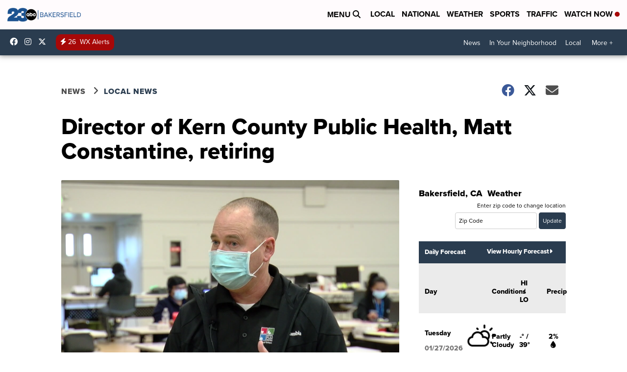

--- FILE ---
content_type: application/javascript; charset=utf-8
request_url: https://fundingchoicesmessages.google.com/f/AGSKWxWLBNqaFtvCHnjDQE-CSmxc6tvp3G9YQLRyPpHw_31hZ9iYF2GHhsZU0Y8swzVhX9eNcTaxQYaJ2kDd1oeY2Q6N3fxosCRn9QJZ0I5RxGpToafRfb11Bqz9iGbuECkqyWtzdsr_6TcFhSknTT0xbCu2LXbdJWOG9iKnIHTwRy-unAV10TFWhFQrXog-/_/mmsAds./540x80_/ad_function./130x600./pubmatic_
body_size: -1285
content:
window['a60312fa-11ac-407a-bc6a-f5eb95742d7c'] = true;